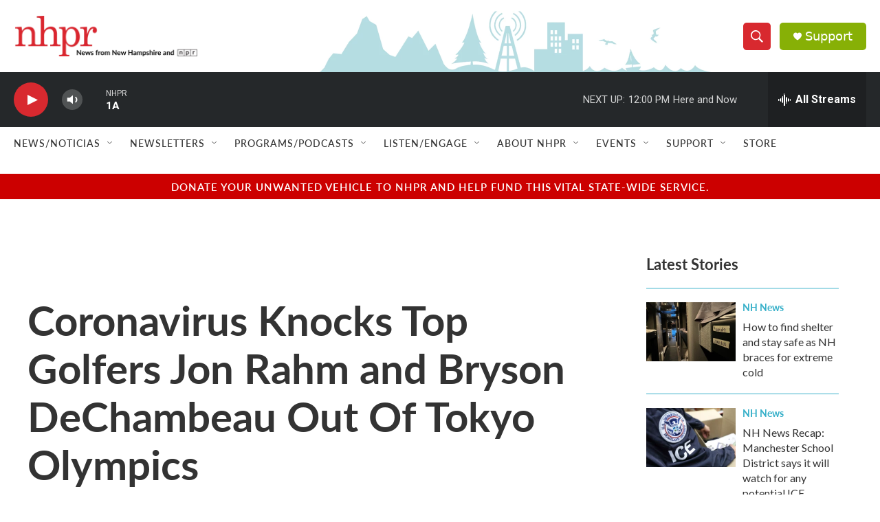

--- FILE ---
content_type: text/html; charset=utf-8
request_url: https://www.google.com/recaptcha/api2/aframe
body_size: 177
content:
<!DOCTYPE HTML><html><head><meta http-equiv="content-type" content="text/html; charset=UTF-8"></head><body><script nonce="K5UxOBPi_NBbX-GfDB3qdQ">/** Anti-fraud and anti-abuse applications only. See google.com/recaptcha */ try{var clients={'sodar':'https://pagead2.googlesyndication.com/pagead/sodar?'};window.addEventListener("message",function(a){try{if(a.source===window.parent){var b=JSON.parse(a.data);var c=clients[b['id']];if(c){var d=document.createElement('img');d.src=c+b['params']+'&rc='+(localStorage.getItem("rc::a")?sessionStorage.getItem("rc::b"):"");window.document.body.appendChild(d);sessionStorage.setItem("rc::e",parseInt(sessionStorage.getItem("rc::e")||0)+1);localStorage.setItem("rc::h",'1769183833884');}}}catch(b){}});window.parent.postMessage("_grecaptcha_ready", "*");}catch(b){}</script></body></html>